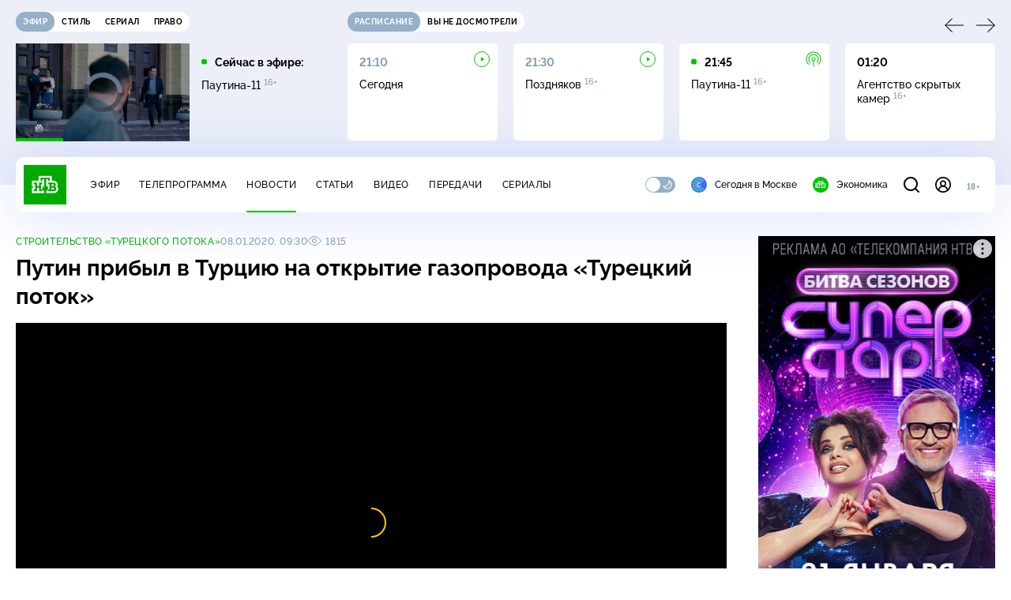

--- FILE ---
content_type: text/html
request_url: https://tns-counter.ru/nc01a**R%3Eundefined*ntv/ru/UTF-8/tmsec=mx3_ntv/651643477***
body_size: 16
content:
28D46623697BE28FG1769726607:28D46623697BE28FG1769726607

--- FILE ---
content_type: text/html; charset=UTF-8
request_url: https://www.ntv.ru/stories/new-amp/index.jsp
body_size: 2087
content:



<style>
html, body, .stories, .stories__content, amp-story-player  {
  width: 100%;
  height: 100%;
}
</style>
<html lang="en">
  <head>
    <meta charset="utf-8">
    <title>Материнский капитал на первого ребёнка вырастет почти до 730&nbsp;тыс. рублей. Сюжеты // НТВ.Ru</title>
    <meta name="deccription" content="Материнский капитал на первого ребёнка вырастет почти до 730&nbsp;тыс. рублей. Короткие сюжеты НТВ" />
    <link rel="canonical" href="/stories/new-amp">
    <meta name="viewport" content="width=device-width,minimum-scale=1,initial-scale=1">
    
      <meta property="og:image" content="https://cdn2-static.ntv.ru/home/news/2026/20260129/kapital_kvadrat.jpg"/>
      <meta property="og:image:width" content="640" />
      <meta property="og:image:height" content="640" />
    

    <script async src="https://cdn.ampproject.org/amp-story-player-v0.js"></script>
    <link href="https://cdn.ampproject.org/amp-story-player-v0.css" rel="stylesheet" type="text/css" />

    <style page>
      @-webkit-keyframes loading {to {-webkit-transform: rotate(360deg);} }
      @-moz-keyframes loading { to { -moz-transform: rotate(360deg); } }
      @-ms-keyframes loading {to {-ms-transform: rotate(360deg);} }
      @keyframes loading { to { transform: rotate(360deg); }}

      .loader__icon {
        width: 40px;
        height: 40px;
        border-radius: 50%;
        background: transparent;
        position: absolute;
        top: calc(50% - 20px);
        left: calc(50% - 20px);

        border-top: 4px solid #00c400;
        border-right: 4px solid #00c400;
        border-bottom: 4px solid #eceff8;
        border-left: 4px solid #eceff8;

        -webkit-animation: loading 1.2s infinite linear;
        -moz-animation: loading 1.2s infinite linear;
        -ms-animation: loading 1.2s infinite linear;
        animation: loading 1.2s infinite linear;
      }

      html, body, amp-story-player {
        font-family: sans-serif;
        padding: 0;
        margin: 0;
        overflow: hidden;
      }

      .stories__content {
       width: 100%;
       height: 100%;
       position: relative;
       overflow: hidden;
      }
    </style>

    <script>
      const arr = [];
      let i = 0;
      
        arr.push({id: "66908", img: "/home/news/2026/20260129/kapital_pre.jpg", order: i, stat: "key=KEKHJBKFKNKKJHKNKDKM-2087C12EDF240F64AFA967F909FF85D17B51E92E"});
        i++;
      
        arr.push({id: "66890", img: "/home/news/2026/20260129/weather_pre.jpg", order: i, stat: "key=KEKHJBKFKNKKJHKMKMKE-4780FCFB724909D5960EEE4119764B5D0083EAA2"});
        i++;
      
        arr.push({id: "66909", img: "/home/news/2026/20260129/moscow_pre.jpg", order: i, stat: "key=KEKHJBKFKNKKJHKNKDKN-AB6881953685655649BC1245100924CD402FEB6A"});
        i++;
      
        arr.push({id: "66888", img: "/home/news/2026/20260129/putin_pre.jpg", order: i, stat: "key=KEKHJBKFKNKKJHKMKLKM-543D745662ED72453E9CE436534A14867185A84F"});
        i++;
      
        arr.push({id: "66889", img: "/home/news/2026/20260129/fsb_pre.jpg", order: i, stat: "key=KEKHJBKFKNKKJHKMKLKN-7381FE70266D6F6F36870791B1C54067E85D0106"});
        i++;
      
        arr.push({id: "66906", img: "/home/news/2026/20260129/putin_pre42.jpg", order: i, stat: "key=KEKHJBKFKNKKJHKNKDKK-16876D17B85E2F4826671B8D28C82E5B231847A7"});
        i++;
      
        arr.push({id: "66907", img: "/home/news/2026/20260129/gaza_pre.jpg", order: i, stat: "key=KEKHJBKFKNKKJHKNKDKL-E1DB89199946A5A786779EC5C8BBF29A59104960"});
        i++;
      
        arr.push({id: "66887", img: "/home/news/2026/20260129/kallas_pre.jpg", order: i, stat: "key=KEKHJBKFKNKKJHKMKLKL-7CCEF0A4727E616D801D879AFA4046F0E9219AC5"});
        i++;
      
      let player = null;
      let prog = 0;
      let eventFromParent = false;
     
      window.addEventListener("load", ()=> {
        player = document.querySelector('amp-story-player');
        
        if (player.isReady) {
          window.parent.postMessage({ action: 'set_items', items: arr } , "*");
        } else {
          player.addEventListener('ready', () => {
            window.parent.postMessage({ action: 'set_items', items: arr } , "*");
          });
        }
      });
      window.addEventListener("message", async (e)=> {
        const ntv = /\/\/[a-z0-9-_]+\.ntv\.ru/;
        const ntv_channel = /\/\/[a-z0-9-_]+\.ntv-channel\.com/;
        const { origin, data } = e;
      
        if (!(origin.match(ntv) ||  origin.match(ntv_channel))) return;
        if (data.action === 'firstPlay') {
          player.play();
          const id = data.id;
          const current = arr.find((item, i) => item.id=== id);
          if (!current) return;
          if (arr[0].id === current.id) {
            player.rewind(null);  
          } else {
            player.show(null, "storis" + id);  
          }
           
          eventFromParent = true;
          player.addEventListener('storyNavigation', (event) => {
            if (!eventFromParent) {
              const dir = prog < event.detail.progress ? 'forward' : 'back';
              prog = event.detail.progress;
              window.parent.postMessage({ action: 'change_active', active: event.detail.pageId.replace('storis', ''), dir: dir } , "*");
            }
             eventFromParent = false;
          })
        }
       
        if (data.action === 'go') {
          eventFromParent = data.isChange;
          const id = data.id;
          const current = arr.find((item, i) => item.id=== id);
          if (!current) return;
          player.show(null, "storis" + id);
          player.play();
        }
        if (data.action === 'pause') {
          player.pause();
        }
      })
    </script>
  </head>
  <body>
    <link rel="preload" href="https://cdn2-static.ntv.ru/home/news/2026/20260129/kapital_pre.jpg" as="image">
    <div class="stories">
      <div class="stories__content">
      <div class="loader__icon"></div>
        <amp-story-player style="width:100%;height:100%;" >
          <script type="application/json">
            { "behavior": { "autoplay": false }, "controls": [ { "name": "share","visibility": "hidden" } ] }
          </script>
          <a href="/stories/new-amp/content.jsp?id=66908_66890_66909_66888_66889_66906_66907_66887#embedMode=2" class="story">
            <img src="https://cdn2-static.ntv.ru/home/news/2026/20260129/kapital_pre.jpg"  loading="lazy" amp-story-player-poster-img>
          </a>
        </amp-story-player>
      </div>
    </div>
  </body>
</html>


   

--- FILE ---
content_type: text/html; charset=UTF-8
request_url: https://www.ntv.ru/stories/new-amp/content.jsp?id=66908_66890_66909_66888_66889_66906_66907_66887
body_size: 1584
content:


<!doctype html>
<html amp lang="ru">
  <head>
    <meta charset="utf-8">
    <title>Материнский капитал на первого ребёнка вырастет почти до 730&nbsp;тыс. рублей. Сюжеты // НТВ.Ru</title>
    <meta NAME="DESCRIPTION" CONTENT="Материнский капитал на первого ребёнка вырастет почти до 730&nbsp;тыс. рублей. Короткие сюжеты НТВ" />
    <link rel="canonical" href="/stories/amp/new/66908/">
    <meta name="viewport" content="width=device-width,minimum-scale=1,initial-scale=1">
    
      <meta property="og:image" content="https://cdn2-static.ntv.ru/home/news/2026/20260129/kapital_kvadrat.jpg"/>
      <meta property="og:image:width" content="640" />
      <meta property="og:image:height" content="640" />
    
    <style amp-boilerplate>body{-webkit-animation:-amp-start 8s steps(1,end) 0s 1 normal both;-moz-animation:-amp-start 8s steps(1,end) 0s 1 normal both;-ms-animation:-amp-start 8s steps(1,end) 0s 1 normal both;animation:-amp-start 8s steps(1,end) 0s 1 normal both}@-webkit-keyframes -amp-start{from{visibility:hidden}to{visibility:visible}}@-moz-keyframes -amp-start{from{visibility:hidden}to{visibility:visible}}@-ms-keyframes -amp-start{from{visibility:hidden}to{visibility:visible}}@-o-keyframes -amp-start{from{visibility:hidden}to{visibility:visible}}@keyframes -amp-start{from{visibility:hidden}to{visibility:visible}}</style><noscript><style amp-boilerplate>body{-webkit-animation:none;-moz-animation:none;-ms-animation:none;animation:none}</style></noscript>
    <script async src="https://cdn.ampproject.org/v0.js"></script>
    <script async custom-element="amp-video" src="https://cdn.ampproject.org/v0/amp-video-0.1.js"></script>
    <script async custom-element="amp-story" src="https://cdn.ampproject.org/v0/amp-story-1.0.js"></script>
    <script async custom-element="amp-analytics" src="https://cdn.ampproject.org/v0/amp-analytics-0.1.js"></script>

    <style amp-custom>
      body, html {
        overflow: hidden;
      }
      amp-story {
        color: #fff;
        overflow: hidden;
      }
      amp-story-page {
        background-color: #000;
      }
      amp-story-grid-layer.bottom {
        align-content:end;
      }
      amp-story-grid-layer.noedge {
        padding: 0px;
      }
      amp-story-grid-layer.center-text {
        align-content: center;
      }
   
    </style>
  </head>
  <body>

    <amp-story id="live-story" standalone
      title="Сюжеты НТВ" publisher="НТВ" publisher-logo-src="https://www.ntv.ru/images/ntv_logo_180.png"
      poster-portrait-src="https://cdn2-static.ntv.ru/home/news/2026/20260129/kapital_pre.jpg"
       poster-square-src="/home/news/2026/20260129/kapital_kvadrat.jpg">
      
      <amp-story-page id="storis66908" auto-advance-after="storis_video66908"  data-sort-time="1769700900">
        <amp-story-grid-layer template="fill">
          <amp-video id="storis_video66908" autoplay 
            width="720" height="1280" poster="https://cdn2-static.ntv.ru/home/news/2026/20260129/kapital_pre.jpg" layout="responsive" crossorigin="anonymous"
          >
            <source src="//cdn2-vod-mp4.ntv.ru/news/2026/20260129/STORISS_kapital_hqB3EgGkCcB4CuuQLq_vert.mp4" type="video/mp4">
          </amp-video>
        </amp-story-grid-layer>
      </amp-story-page>
      
      <amp-story-page id="storis66890" auto-advance-after="storis_video66890"  data-sort-time="1769691000">
        <amp-story-grid-layer template="fill">
          <amp-video id="storis_video66890" autoplay 
            width="720" height="1280" poster="https://cdn2-static.ntv.ru/home/news/2026/20260129/weather_pre.jpg" layout="responsive" crossorigin="anonymous"
          >
            <source src="//cdn2-vod-mp4.ntv.ru/news/2026/20260129/STORISS_weather_hqhSpiE82sFum3FIvM_vert.mp4" type="video/mp4">
          </amp-video>
        </amp-story-grid-layer>
      </amp-story-page>
      
      <amp-story-page id="storis66909" auto-advance-after="storis_video66909"  data-sort-time="1769701200">
        <amp-story-grid-layer template="fill">
          <amp-video id="storis_video66909" autoplay 
            width="720" height="1280" poster="https://cdn2-static.ntv.ru/home/news/2026/20260129/moscow_pre.jpg" layout="responsive" crossorigin="anonymous"
          >
            <source src="//cdn2-vod-mp4.ntv.ru/news/2026/20260129/STORISS_moscow_hq5z5tp8102C5ggZWq_vert.mp4" type="video/mp4">
          </amp-video>
        </amp-story-grid-layer>
      </amp-story-page>
      
      <amp-story-page id="storis66888" auto-advance-after="storis_video66888"  data-sort-time="1769690400">
        <amp-story-grid-layer template="fill">
          <amp-video id="storis_video66888" autoplay 
            width="720" height="1280" poster="https://cdn2-static.ntv.ru/home/news/2026/20260129/putin_pre.jpg" layout="responsive" crossorigin="anonymous"
          >
            <source src="//cdn2-vod-mp4.ntv.ru/news/2026/20260129/STORISS_putin_hqQ7gm7TAQdMh3zwRT_vert.mp4" type="video/mp4">
          </amp-video>
        </amp-story-grid-layer>
      </amp-story-page>
      
      <amp-story-page id="storis66889" auto-advance-after="storis_video66889"  data-sort-time="1769690700">
        <amp-story-grid-layer template="fill">
          <amp-video id="storis_video66889" autoplay 
            width="720" height="1280" poster="https://cdn2-static.ntv.ru/home/news/2026/20260129/fsb_pre.jpg" layout="responsive" crossorigin="anonymous"
          >
            <source src="//cdn2-vod-mp4.ntv.ru/news/2026/20260129/STORISS_fsb_hqVEYI1vW9YedbYacv_vert.mp4" type="video/mp4">
          </amp-video>
        </amp-story-grid-layer>
      </amp-story-page>
      
      <amp-story-page id="storis66906" auto-advance-after="storis_video66906"  data-sort-time="1769700300">
        <amp-story-grid-layer template="fill">
          <amp-video id="storis_video66906" autoplay 
            width="720" height="1280" poster="https://cdn2-static.ntv.ru/home/news/2026/20260129/putin_pre42.jpg" layout="responsive" crossorigin="anonymous"
          >
            <source src="//cdn2-vod-mp4.ntv.ru/news/2026/20260129/STORISS_putin_hqs23q4CqIUzWrCFhO_vert.mp4" type="video/mp4">
          </amp-video>
        </amp-story-grid-layer>
      </amp-story-page>
      
      <amp-story-page id="storis66907" auto-advance-after="storis_video66907"  data-sort-time="1769700600">
        <amp-story-grid-layer template="fill">
          <amp-video id="storis_video66907" autoplay 
            width="720" height="1280" poster="https://cdn2-static.ntv.ru/home/news/2026/20260129/gaza_pre.jpg" layout="responsive" crossorigin="anonymous"
          >
            <source src="//cdn2-vod-mp4.ntv.ru/news/2026/20260129/STORISS_gaza_hq9usmKrQs22IE126Q_vert.mp4" type="video/mp4">
          </amp-video>
        </amp-story-grid-layer>
      </amp-story-page>
      
      <amp-story-page id="storis66887" auto-advance-after="storis_video66887"  data-sort-time="1769690100">
        <amp-story-grid-layer template="fill">
          <amp-video id="storis_video66887" autoplay 
            width="720" height="1280" poster="https://cdn2-static.ntv.ru/home/news/2026/20260129/kallas_pre.jpg" layout="responsive" crossorigin="anonymous"
          >
            <source src="//cdn2-vod-mp4.ntv.ru/news/2026/20260129/STORISS_kallas_hqad3Bglt3cgsW8axg_vert.mp4" type="video/mp4">
          </amp-video>
        </amp-story-grid-layer>
      </amp-story-page>
      
      <amp-analytics id="analytics_liveinternet">
        <script type="application/json">
          {
            "requests": {
            "pageview": "https://counter.yadro.ru/hit?uhttps%3A//www.ntv.ru/stories/amp/$REPLACE(${storyPageId},storis,);r${documentReferrer};s${screenWidth}*${screenHeight}*32;${random}" },
            "triggers": { "track pageview": { "on": "story-page-visible", "request": "pageview" } }
            }
        </script>
      </amp-analytics>
     
    </amp-story>
  </body>
</html>

--- FILE ---
content_type: text/xml; charset=UTF-8
request_url: https://stat.ntv.ru/ads/getVideo?from=da
body_size: 2627
content:
<?xml version="1.0" encoding="UTF-8"?>
<VAST version="2.0" xmlns:xsi="http://www.w3.org/2001/XMLSchema-instance" xsi:noNamespaceSchemaLocation="vast.xsd" >
  <Ad id="2547466">
    <InLine>
       <AdSystem>Ntv.Ru advertising system with Ponkin Extensions</AdSystem>
       <AdTitle>Ntv.Ru</AdTitle>
         <Error><![CDATA[https://stat.ntv.ru/ads/?a=error&t=video&hash=2547466.1769726616173.C1856A8F.1ROinR22WU6sfWcPUQ6xY-5IwzM]]></Error>
         <Impression><![CDATA[https://stat.ntv.ru/ads/?a=impression&t=video&hash=2547466.1769726616173.C1856A8F.1ROinR22WU6sfWcPUQ6xY-5IwzM]]></Impression>
         <Creatives>
             <Creative>
                 <Linear skipoffset="00:00:01">
                     <Duration>00:00:55</Duration>
                     <TrackingEvents></TrackingEvents>
                     <AdParameters></AdParameters>
                     <VideoClicks>
                         <ClickThrough><![CDATA[https://www.ntv.ru/peredacha/rus_sensations/?from=promo]]></ClickThrough>
                         <ClickTracking><![CDATA[https://stat.ntv.ru/ads/?a=click&t=video&hash=2547466.1769726616173.C1856A8F.1ROinR22WU6sfWcPUQ6xY-5IwzM]]></ClickTracking>
                     </VideoClicks>
                     <MediaFiles>
                        <MediaFile id="1" delivery="progressive" type="video/mp4" bitrate="" maintainAspectRatio="true" scalable="true" width="640" height="360">
                        <![CDATA[https://cdn2-vod-mp4.ntv.ru/promo/2026/20260128/NOVYE_RUSSKIE_SENSATCII_16__e_fir_01_02_VS_18_00_HD_KHr_55_00_hqRoTF3MugKggWfuIW_lo.mp4?ts=1769813016&md5=zhNyoW9wd9jbp-iUv1fQnQ]]>
                        </MediaFile>
                     </MediaFiles>
                 </Linear>
             </Creative>
         </Creatives>
         <Extensions>
            <Extension type="startTime"><![CDATA[00:00]]></Extension>
            <Extension type="skipTime"><![CDATA[00:01]]></Extension>
            <Extension type="linkTxt"><![CDATA[&#1087;&#1077;&#1088;&#1077;&#1081;&#1090;&#1080; &#1087;&#1086; &#1089;&#1089;&#1099;&#1083;&#1082;&#1077;]]></Extension>
            <Extension type="isClickable"><![CDATA[1]]></Extension>
            <Extension type="addClick">
            <![CDATA[https://stat.ntv.ru/ads/?a=click&t=video&hash=2547466.1769726616173.C1856A8F.1ROinR22WU6sfWcPUQ6xY-5IwzM]]>
            </Extension>
            <Extension type="controls">
                    <control id="adlabel" layout="1"/>
                    <control id="countdown" layout="1"/>
                    <control id="soundbtn" layout="1"/>
                    <control id="timeline" layout="1"/>
            </Extension>
         </Extensions> 
     </InLine>
  </Ad>
</VAST>
